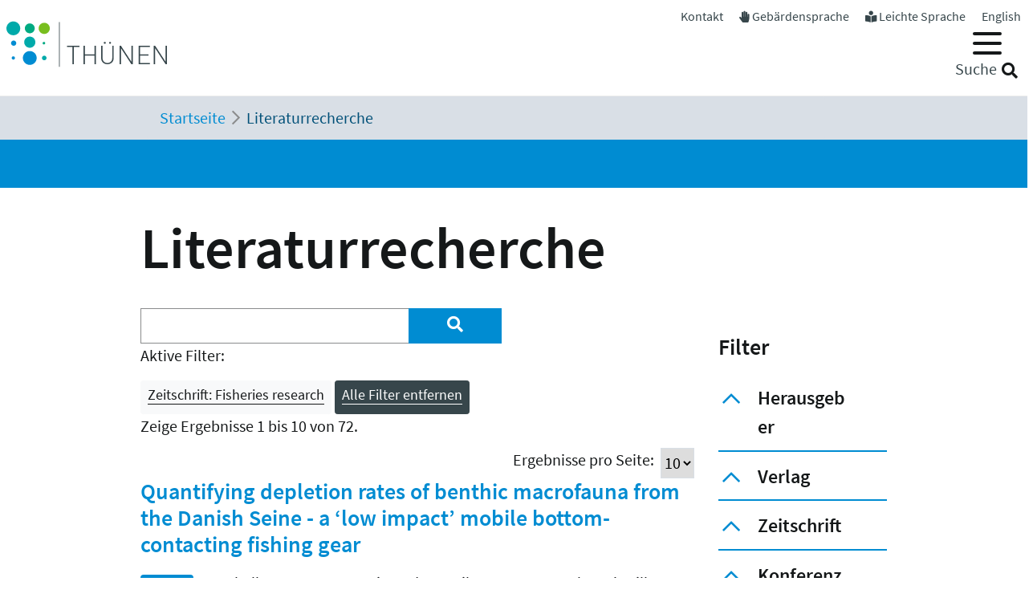

--- FILE ---
content_type: text/html; charset=utf-8
request_url: https://www.thuenen.de/de/literaturrecherche?tx_solr%5Bfilter%5D%5B2%5D=zeitschrift%3AFisheries+research
body_size: 11440
content:
<!DOCTYPE html>
<html lang="de">
<head>

<meta charset="utf-8">
<!-- 
	"  coded in 2021 by VisionConnect GmbH - www.visionconnect.de"

	This website is powered by TYPO3 - inspiring people to share!
	TYPO3 is a free open source Content Management Framework initially created by Kasper Skaarhoj and licensed under GNU/GPL.
	TYPO3 is copyright 1998-2026 of Kasper Skaarhoj. Extensions are copyright of their respective owners.
	Information and contribution at https://typo3.org/
-->



<title>Thuenen: Literaturrecherche</title>
<meta name="generator" content="TYPO3 CMS">
<meta name="viewport" content="width=device-width, initial-scale=1, shrink-to-fit=no">
<meta name="twitter:card" content="summary">
<meta name="audience" content="all">
<meta name="apple-touch-fullscreen" content="yes">
<meta name="apple-mobile-web-app-capable" content="yes">
<meta name="apple-mobile-web-app-status-bar-style" content="black-translucent">
<meta name="mobileoptimized" content="320">
<meta name="handheldfriendly" content="true">
<meta name="format-detection" content="telephone=no">


<link rel="stylesheet" href="/typo3temp/assets/compressed/merged-3c423f1947421fb51b1dad710fed0538-7f3c601358112143cc3ad858233314c8.css?1745839117" media="all">




<script src="/typo3temp/assets/compressed/merged-09adc458315b2c46e62e56e2edc4d775-d69a78fcb5593e95e8a381076bcff4bb.js?1745839117"></script>

<script>
    const m2cCookieLifetime = "7";
</script>

	<script>
		window.addEventListener("load", function(){
			window.cookieconsent.initialise({
                "position": "bottom",
				"palette": {
					"popup": {
						"background": "#dedede",
						"text": "#000"
					},
					"button": {
						"background": "#E17D00;",
						"text": "#fff"
					}
				},
				"content": {"message": "Unsere Website verwendet Cookies, um Ihnen den bestmöglichen Service zu bieten. Durch die weitere Nutzung der Seite stimmen Sie der Verwendung zu.","dismiss": "Akzeptieren","link": "Unsere Datenschutzerklärung","href": "/de/datenschutzerklaerung"					}
			})
		});
	</script>
<link rel="apple-touch-icon" sizes="57x57" href="https://www.thuenen.de/_assets/9c8c8373163efb014a59249bdf796e91/Graphics/Extensions/Favicons/apple-touch-icon-57x57.png">
<link rel="apple-touch-icon" sizes="60x60" href="https://www.thuenen.de/_assets/9c8c8373163efb014a59249bdf796e91/Graphics/Extensions/Favicons/apple-touch-icon-60x60.png">
<link rel="apple-touch-icon" sizes="72x72" href="https://www.thuenen.de/_assets/9c8c8373163efb014a59249bdf796e91/Graphics/Extensions/Favicons/apple-touch-icon-72x72.png">
<link rel="apple-touch-icon" sizes="76x76" href="https://www.thuenen.de/_assets/9c8c8373163efb014a59249bdf796e91/Graphics/Extensions/Favicons/apple-touch-icon-76x76.png">
<link rel="apple-touch-icon" sizes="114x114" href="https://www.thuenen.de/_assets/9c8c8373163efb014a59249bdf796e91/Graphics/Extensions/Favicons/apple-touch-icon-114x114.png">
<link rel="apple-touch-icon" sizes="120x120" href="https://www.thuenen.de/_assets/9c8c8373163efb014a59249bdf796e91/Graphics/Extensions/Favicons/apple-touch-icon-120x120.png">
<link rel="apple-touch-icon" sizes="144x144" href="https://www.thuenen.de/_assets/9c8c8373163efb014a59249bdf796e91/Graphics/Extensions/Favicons/apple-touch-icon-144x144.png">
<link rel="apple-touch-icon" sizes="152x152" href="https://www.thuenen.de/_assets/9c8c8373163efb014a59249bdf796e91/Graphics/Extensions/Favicons/apple-touch-icon-152x152.png">
<link rel="apple-touch-icon" sizes="180x180" href="https://www.thuenen.de/_assets/9c8c8373163efb014a59249bdf796e91/Graphics/Extensions/Favicons/apple-touch-icon-180x180.png">
<link rel="icon" type="image/png" sizes="192x192"  href="https://www.thuenen.de/_assets/9c8c8373163efb014a59249bdf796e91/Graphics/Extensions/Favicons/android-icon-192x192.png">
<link rel="icon" type="image/png" sizes="32x32" href="https://www.thuenen.de/_assets/9c8c8373163efb014a59249bdf796e91/Graphics/Extensions/Favicons/favicon-32x32.png">
<link rel="icon" type="image/png" sizes="96x96" href="https://www.thuenen.de/_assets/9c8c8373163efb014a59249bdf796e91/Graphics/Extensions/Favicons/favicon-96x96.png">
<link rel="icon" type="image/png" sizes="16x16" href="https://www.thuenen.de/_assets/9c8c8373163efb014a59249bdf796e91/Graphics/Extensions/Favicons/favicon-16x16.png">
<meta name="theme-color" content="#ffffff">




<link rel="canonical" href="https://www.thuenen.de/de/literaturrecherche"/>

<link rel="alternate" hreflang="de-DE" href="https://www.thuenen.de/de/literaturrecherche"/>
<link rel="alternate" hreflang="en-GB" href="https://www.thuenen.de/en/literature-search"/>
<link rel="alternate" hreflang="x-default" href="https://www.thuenen.de/de/literaturrecherche"/>
</head>
<body class=" default " itemscope itemtype="http://schema.org/WebPage">


<div id="canvas" role="main">
	<nav role="navigation" aria-label="Sprunglink">
		<p class="mt-0 mb-0"><a href="#content" class="unsichtbar">Zum Inhalt</a></p>
	</nav>
	<header>
		<div id="mobile-open-button" class="d-xl-none"><a class="mburger">
			<b></b>
			<b></b>
			<b></b>
		</a></div>
		<a href="#content" class="d-none">
			
			Weiter zum Inhalt</a>
		<div class="container-fluid container-header">	
			<div class="row">
				<div class="col-2 container-logo">

					<a accesskey="0" id="Logo" title="Zurück zur Startseite" href="/de/">
						<img title="Zurück zur Startseite" alt="Johann Heinrich von Thünen-Institut" src="/_assets/9c8c8373163efb014a59249bdf796e91/Graphics/SVG-Logo.svg" width="200" height="80" />
					</a>

				</div>
				<div class="col-10 header-menues-container">
					<div class="header-submenu d-none d-md-block">
						<ul id="headersubmenu">
							<li>
								<a href="/de/kontakt">Kontakt</a>
							</li>
							
									<li>
										<i class="fas fa-hand-paper"></i> <a href="/de/thuenen-institut/ueber-uns/gebaerdensprache">Gebärdensprache</a>
									</li>
									<li>
										<i class="fas fa-book-reader"></i> <a href="/de/leichte-sprache-1">Leichte Sprache</a>
									</li>
								
							
									
										
									
										
												<li class=" ">
													
															<a href="/en/literature-search" hreflang="en-GB" title="English">
																<span>English</span>
															</a>
														
												</li>
											
									
							
						</ul>
					</div>

					<div class="header-mainmenu">
						<div class="navbar-container"><nav id="mainmenu" class="navbar navbar-expand-lg" role="navigation" aria-label='Main Navigation'><div class="container"><ul class="navbar-nav mr-auto"  role="menu"><li class="nav-item dropdown" role="menuitem"><a href="/de/themenfelder/alle-19-themenfelder-im-ueberblick" class="nav-link" role="button" aria-haspopup="true" aria-expanded="false" id="dropdown3"><span>Themenfelder</span></a><ul class="dropdown-menu" aria-labelledby="dropdown3"><span class="parentTitle">Themenfelder</span><li class="nav-item dropdown" role="menuitem"><a href="/de/themenfelder/natuerliche-ressourcen-und-schutzgueter" class="nav-link" role="button" aria-haspopup="true" aria-expanded="false" id="dropdown89"><span>Natürliche Ressourcen und Schutzgüter</span></a><ul class="dropdown-menu" aria-labelledby="dropdown89"><li class="" role="menuitem"><a href="/de/themenfelder/boden" class="nav-link"><span>Boden</span></a></li><li class="" role="menuitem"><a href="/de/themenfelder/wasser" class="nav-link"><span>Wasser</span></a></li><li class="" role="menuitem"><a href="/de/themenfelder/klima-und-luft" class="nav-link"><span>Klima und Luft</span></a></li><li class="" role="menuitem"><a href="/de/themenfelder/biologische-vielfalt" class="nav-link"><span>Biologische Vielfalt</span></a></li><li class="" role="menuitem"><a href="/de/themenfelder/waelder" class="nav-link"><span>Wälder</span></a></li><li class="" role="menuitem"><a href="/de/themenfelder/meere" class="nav-link"><span>Meere</span></a></li></ul></li><li class="nav-item dropdown" role="menuitem"><a href="/de/themenfelder/produktions-und-nutzungssysteme" class="nav-link" role="button" aria-haspopup="true" aria-expanded="false" id="dropdown90"><span>Produktions- und Nutzungssysteme</span></a><ul class="dropdown-menu" aria-labelledby="dropdown90"><li class="" role="menuitem"><a href="/de/themenfelder/raumnutzungsoptionen-wildtiermanagement" class="nav-link"><span>Raumnutzungsoptionen, Wildtiermanagement</span></a></li><li class="" role="menuitem"><a href="/de/themenfelder/fischerei" class="nav-link"><span>Fischerei</span></a></li><li class="" role="menuitem"><a href="/de/themenfelder/waldbewirtschaftung-und-waldanpassung" class="nav-link"><span>Waldbewirtschaftung und Waldanpassung</span></a></li><li class="" role="menuitem"><a href="/de/themenfelder/nachwachsende-rohstoffe-und-holz" class="nav-link"><span>Nachwachsende Rohstoffe und Holz</span></a></li><li class="" role="menuitem"><a href="/de/themenfelder/pflanzenproduktion" class="nav-link"><span>Pflanzenproduktion</span></a></li><li class="" role="menuitem"><a href="/de/themenfelder/nutztierhaltung-und-aquakultur" class="nav-link"><span>Nutztierhaltung und Aquakultur</span></a></li><li class="" role="menuitem"><a href="/de/themenfelder/oekologischer-landbau" class="nav-link"><span>Ökologischer Landbau</span></a></li></ul></li><li class="nav-item dropdown" role="menuitem"><a href="/de/themenfelder/wirtschaft-gesellschaft-und-politik" class="nav-link" role="button" aria-haspopup="true" aria-expanded="false" id="dropdown91"><span>Wirtschaft, Gesellschaft und Politik</span></a><ul class="dropdown-menu" aria-labelledby="dropdown91"><li class="" role="menuitem"><a href="/de/themenfelder/laendliche-raeume" class="nav-link"><span>Ländliche Räume</span></a></li><li class="" role="menuitem"><a href="/de/themenfelder/wirtschaftsstrukturen-und-einkommensverhaeltnisse" class="nav-link"><span>Wirtschaftsstrukturen und Einkommensverhältnisse</span></a></li><li class="" role="menuitem"><a href="/de/themenfelder/maerkte-handel-zertifizierung" class="nav-link"><span>Märkte, Handel, Zertifizierung</span></a></li><li class="" role="menuitem"><a href="/de/themenfelder/welternaehrung-und-globale-ressourcen" class="nav-link"><span>Welternährung und globale Ressourcen</span></a></li><li class="" role="menuitem"><a href="/de/themenfelder/gesellschaftliche-erwartungen" class="nav-link"><span>Gesellschaftliche Erwartungen</span></a></li><li class="" role="menuitem"><a href="/de/themenfelder/langfristige-politikkonzepte" class="nav-link"><span>Langfristige Politikkonzepte</span></a></li></ul></li><li id="trenner18246" class="trenner"></li><li class="" role="menuitem"><a href="/de/themenfelder/alle-19-themenfelder-im-ueberblick" class="nav-link"><span>Alle 19 Themenfelder</span></a></li><li class="close-container"><button type="button" class="close" aria-label="Close"><i class="fal fa-times"></i></button></li></ul></li><li class="nav-item dropdown" role="menuitem"><a href="/de/fachinstitute/alle-15-fachinstitute-im-ueberblick" class="nav-link" role="button" aria-haspopup="true" aria-expanded="false" id="dropdown4"><span>Fachinstitute</span></a><ul class="dropdown-menu" aria-labelledby="dropdown4"><span class="parentTitle">Fachinstitute</span><li class="nav-item dropdown" role="menuitem"><a href="/de/fachinstitute/laendliche-raeume" class="nav-link" role="button" aria-haspopup="true" aria-expanded="false" id="dropdown18263"><span>Ländliche Räume</span></a><ul class="dropdown-menu" aria-labelledby="dropdown18263"><li class="" role="menuitem"><a href="/de/fachinstitute/laendliche-raeume/lebensverhaeltnisse-in-laendlichen-raeumen" class="nav-link"><span>Lebensverhältnisse in ländlichen Räumen</span></a></li><li class="" role="menuitem"><a href="/de/fachinstitute/laendliche-raeume/innovation-und-wertschoepfung-in-laendlichen-raeumen" class="nav-link"><span>Innovation und Wertschöpfung in ländlichen Räumen</span></a></li></ul></li><li class="nav-item dropdown" role="menuitem"><a href="/de/fachinstitute/felder" class="nav-link" role="button" aria-haspopup="true" aria-expanded="false" id="dropdown92"><span>Agrar</span></a><ul class="dropdown-menu" aria-labelledby="dropdown92"><li class="" role="menuitem"><a href="/de/fachinstitute/betriebswirtschaft" class="nav-link"><span>Betriebswirtschaft</span></a></li><li class="" role="menuitem"><a href="/de/fachinstitute/marktanalyse" class="nav-link"><span>Marktanalyse</span></a></li><li class="" role="menuitem"><a href="/de/fachinstitute/felder/agrartechnologie" class="nav-link"><span>Agrartechnologie</span></a></li><li class="" role="menuitem"><a href="/de/fachinstitute/biodiversitaet" class="nav-link"><span>Biodiversität</span></a></li><li class="" role="menuitem"><a href="/de/fachinstitute/agrarklimaschutz" class="nav-link"><span>Agrarklimaschutz</span></a></li><li class="" role="menuitem"><a href="/de/fachinstitute/oekologischer-landbau" class="nav-link"><span>Ökologischer Landbau</span></a></li></ul></li><li class="nav-item dropdown" role="menuitem"><a href="/de/fachinstitute/waelder" class="nav-link" role="button" aria-haspopup="true" aria-expanded="false" id="dropdown93"><span>Wald</span></a><ul class="dropdown-menu" aria-labelledby="dropdown93"><li class="" role="menuitem"><a href="/de/fachinstitute/holzforschung" class="nav-link"><span>Holzforschung</span></a></li><li class="" role="menuitem"><a href="/de/fachinstitute/waldwirtschaft" class="nav-link"><span>Waldwirtschaft</span></a></li><li class="" role="menuitem"><a href="/de/fachinstitute/waldoekosysteme" class="nav-link"><span>Waldökosysteme</span></a></li><li class="" role="menuitem"><a href="/de/fachinstitute/forstgenetik" class="nav-link"><span>Forstgenetik</span></a></li></ul></li><li class="nav-item dropdown" role="menuitem"><a href="/de/fachinstitute/meere" class="nav-link" role="button" aria-haspopup="true" aria-expanded="false" id="dropdown94"><span>Fisch</span></a><ul class="dropdown-menu" aria-labelledby="dropdown94"><li class="" role="menuitem"><a href="/de/fachinstitute/seefischerei" class="nav-link"><span>Seefischerei</span></a></li><li class="" role="menuitem"><a href="/de/fachinstitute/fischereioekologie" class="nav-link"><span>Fischereiökologie</span></a></li><li class="" role="menuitem"><a href="/de/fachinstitute/ostseefischerei" class="nav-link"><span>Ostseefischerei</span></a></li></ul></li><li id="trenner18247" class="trenner"></li><li class="" role="menuitem"><a href="/de/fachinstitute/alle-15-fachinstitute-im-ueberblick" class="nav-link"><span>Alle 15 Fachinstitute</span></a></li><li class="close-container"><button type="button" class="close" aria-label="Close"><i class="fal fa-times"></i></button></li></ul></li><li class="nav-item dropdown" role="menuitem"><a href="/de/thuenen-institut" class="nav-link" role="button" aria-haspopup="true" aria-expanded="false" id="dropdown5"><span>Thünen-Institut</span></a><ul class="dropdown-menu" aria-labelledby="dropdown5"><span class="parentTitle">Thünen-Institut</span><li class="nav-item dropdown" role="menuitem"><a href="/de/thuenen-institut/profil" class="nav-link" role="button" aria-haspopup="true" aria-expanded="false" id="dropdown793"><span>Profil</span></a><ul class="dropdown-menu" aria-labelledby="dropdown793"><li class="" role="menuitem"><a href="/de/thuenen-institut/profil/forschungsnetzwerke" class="nav-link"><span>Forschungsnetzwerke</span></a></li><li class="" role="menuitem"><a href="/de/thuenen-institut/profil/historie" class="nav-link"><span>Historie</span></a></li></ul></li><li class="nav-item dropdown" role="menuitem"><a href="/de/thuenen-institut/infothek" class="nav-link" role="button" aria-haspopup="true" aria-expanded="false" id="dropdown361"><span>Infothek</span></a><ul class="dropdown-menu" aria-labelledby="dropdown361"><li class="" role="menuitem"><a href="/de/newsroom/infothek/wissenschaft-erleben" class="nav-link"><span>Wissenschaft erleben</span></a></li><li class="" role="menuitem"><a href="/de/literaturrecherche" class="nav-link"><span>Literaturrecherche</span></a></li><li class="" role="menuitem"><a href="/de/thuenen-institut/infothek/schriftenreihen" class="nav-link"><span>Schriftenreihen</span></a></li><li class="" role="menuitem"><a href="/de/personensuche" class="nav-link"><span>Personensuche</span></a></li><li class="" role="menuitem"><a href="https://atlas.thuenen.de/atlanten/" target="_blank" class="nav-link" rel="noreferrer"><span>Thünen-Atlanten</span></a></li></ul></li><li class="nav-item dropdown" role="menuitem"><a href="/de/thuenen-institut/leitung/gremien" class="nav-link" role="button" aria-haspopup="true" aria-expanded="false" id="dropdown18595"><span>Präsidentin / ehem. Präsident / Wissenschaftlicher Beirat</span></a><ul class="dropdown-menu" aria-labelledby="dropdown18595"><li class="" role="menuitem"><a href="/de/thuenen-institut/leitung/gremien/praesidentin" class="nav-link"><span>Präsidentin</span></a></li><li class="" role="menuitem"><a href="/de/thuenen-institut/ueber-uns/struktur/praesident" class="nav-link"><span>ehem. Präsident</span></a></li><li class="" role="menuitem"><a href="/de/thuenen-institut/ueber-uns/struktur/wissenschaftlicher-beirat" class="nav-link"><span>Wissenschaftlicher Beirat</span></a></li></ul></li><li class="nav-item dropdown" role="menuitem"><a href="/de/thuenen-institut/zentralbereich-und-stabsstellen" class="nav-link" role="button" aria-haspopup="true" aria-expanded="false" id="dropdown362"><span>Zentralbereich und Stabsstellen</span></a><ul class="dropdown-menu" aria-labelledby="dropdown362"><li class="" role="menuitem"><a href="/de/thuenen-institut/zentralbereich-und-stabsstellen/praesidialbuero" class="nav-link"><span>Präsidialbüro</span></a></li><li class="" role="menuitem"><a href="/de/thuenen-institut/zentralbereich-und-stabsstellen/pressestelle" class="nav-link"><span>Pressestelle</span></a></li><li class="" role="menuitem"><a href="/de/thuenen-institut/zentralbereich-und-stabsstellen/forschungskoordinator" class="nav-link"><span>Forschungskoordinator</span></a></li><li class="" role="menuitem"><a href="/de/thuenen-institut/zentralbereich-und-stabsstellen/zentralabteilung" class="nav-link"><span>Zentralabteilung</span></a></li><li class="" role="menuitem"><a href="/de/thuenen-institut/zentralbereich-und-stabsstellen/zentrum-fuer-informationsmanagement" class="nav-link"><span>Zentrum für Informationsmanagement</span></a></li><li class="" role="menuitem"><a href="/de/thuenen-institut/zentralbereich-und-stabsstellen/stabsstelle-klima-boden-biodiversitaet" class="nav-link"><span>Stabsstelle Klima, Boden, Biodiversität</span></a></li><li class="" role="menuitem"><a href="/de/thuenen-institut/zentralbereich-und-stabsstellen/geschaeftsstelle-steuerungsgruppe-oeko-forschung" class="nav-link"><span>Geschäftsstelle Steuerungsgruppe Öko-Forschung</span></a></li></ul></li><li class="nav-item dropdown" role="menuitem"><a href="/de/thuenen-institut/verbundstrukturen" class="nav-link" role="button" aria-haspopup="true" aria-expanded="false" id="dropdown363"><span>Verbundstrukturen</span></a><ul class="dropdown-menu" aria-labelledby="dropdown363"><li class="" role="menuitem"><a href="https://eilt.thuenen.de/" target="_blank" class="nav-link" rel="noreferrer"><span>Landschaftslabor EiLT</span></a></li><li class="" role="menuitem"><a href="/de/thuenen-institut/verbundstrukturen/forschungsschiffe" class="nav-link"><span>Forschungsschiffe</span></a></li><li class="" role="menuitem"><a href="/de/thuenen-institut/verbundstrukturen/thuenen-kompetenzzentrum-holzherkuenfte" class="nav-link"><span>Thünen-Kompetenzzentrum Holzherkünfte</span></a></li><li class="" role="menuitem"><a href="/de/thuenen-institut/verbundstrukturen/thuenen-modellverbund" class="nav-link"><span>Thünen-Modellverbund</span></a></li><li class="" role="menuitem"><a href="/de/thuenen-institut/verbundstrukturen/thuenen-atlas-und-geoinformation" class="nav-link"><span>Thünen-Atlas und Geoinformation</span></a></li><li class="" role="menuitem"><a href="/de/thuenen-institut/verbundstrukturen/thuenen-fernerkundung" class="nav-link"><span>Thünen-Fernerkundung</span></a></li><li class="" role="menuitem"><a href="/de/thuenen-institut/verbundstrukturen/agri-benchmark" class="nav-link"><span>agri benchmark</span></a></li><li class="" role="menuitem"><a href="/de/themenfelder/fischerei/fischbestaende-online" class="nav-link"><span>Fischbestände Online</span></a></li></ul></li><li class="close-container"><button type="button" class="close" aria-label="Close"><i class="fal fa-times"></i></button></li></ul></li><li class="nav-item dropdown" role="menuitem"><a href="/de/newsroom" class="nav-link" role="button" aria-haspopup="true" aria-expanded="false" id="dropdown18244"><span>Newsroom</span></a><ul class="dropdown-menu" aria-labelledby="dropdown18244"><span class="parentTitle">Newsroom</span><li class="nav-item dropdown" role="menuitem"><a href="/de/newsroom/presse" class="nav-link" role="button" aria-haspopup="true" aria-expanded="false" id="dropdown7"><span>Presse</span></a><ul class="dropdown-menu" aria-labelledby="dropdown7"><li class="" role="menuitem"><a href="/de/thuenen-institut/zentralbereich-und-stabsstellen/pressestelle" class="nav-link"><span>Pressestelle</span></a></li><li class="" role="menuitem"><a href="/de/newsroom/presse/pressemitteilungen" class="nav-link"><span>Pressemitteilungen</span></a></li><li class="" role="menuitem"><a href="/de/newsroom/medienecho/medien-echo" class="nav-link"><span>Medien-Echo</span></a></li></ul></li><li class="nav-item dropdown" role="menuitem"><a href="/de/newsroom/veranstaltungen" class="nav-link" role="button" aria-haspopup="true" aria-expanded="false" id="dropdown6"><span>Veranstaltungen</span></a><ul class="dropdown-menu" aria-labelledby="dropdown6"><li class="" role="menuitem"><a href="/de/newsroom/veranstaltungen/archiv" class="nav-link"><span>Archiv</span></a></li><li class="" role="menuitem"><a href="/de/newsroom/veranstaltungen/thuenen-kolloquien" class="nav-link"><span>Thünen-Kolloquium</span></a></li></ul></li><li class="nav-item dropdown" role="menuitem"><a href="/de/newsroom/mediathek" class="nav-link" role="button" aria-haspopup="true" aria-expanded="false" id="dropdown6141"><span>Mediathek</span></a><ul class="dropdown-menu" aria-labelledby="dropdown6141"><li class="" role="menuitem"><a href="/de/newsroom/mediathek/podcast" class="nav-link"><span>Podcast</span></a></li><li class="" role="menuitem"><a href="/de/newsroom/mediathek/thuenen-erklaert" class="nav-link"><span>Thünen erklärt</span></a></li><li class="" role="menuitem"><a href="/de/newsroom/mediathek/faktencheck" class="nav-link"><span>Faktencheck</span></a></li><li class="" role="menuitem"><a href="/de/newsroom/mediathek/videos" class="nav-link"><span>Videos</span></a></li><li class="" role="menuitem"><a href="/de/instagram" class="nav-link"><span>Instagram</span></a></li></ul></li><li class="nav-item dropdown" role="menuitem"><a href="/de/thuenen-institut/infothek" class="nav-link" role="button" aria-haspopup="true" aria-expanded="false" id="dropdown19690"><span>Infothek</span></a><ul class="dropdown-menu" aria-labelledby="dropdown19690"><li class="" role="menuitem"><a href="/de/newsroom/infothek/wissenschaft-erleben" class="nav-link"><span>Wissenschaft erleben</span></a></li><li class="" role="menuitem"><a href="/de/literaturrecherche" class="nav-link"><span>Literaturrecherche</span></a></li><li class="" role="menuitem"><a href="/de/thuenen-institut/infothek/schriftenreihen" class="nav-link"><span>Schriftenreihen</span></a></li><li class="" role="menuitem"><a href="/de/personensuche" class="nav-link"><span>Personensuche</span></a></li><li class="" role="menuitem"><a href="https://atlas.thuenen.de/atlanten/" class="nav-link"><span>Thünen-Atlanten</span></a></li><li class="" role="menuitem"><a href="/de/themenfelder/meere/keine-fischereiforschung-ohne-schiffe/see-tagebuecher" class="nav-link"><span>See-Tagebücher</span></a></li></ul></li><li class="close-container"><button type="button" class="close" aria-label="Close"><i class="fal fa-times"></i></button></li></ul></li><li class="nav-item dropdown" role="menuitem"><a href="/de/thuenen-institut/karriere" class="nav-link" role="button" aria-haspopup="true" aria-expanded="false" id="dropdown18260"><span>Karriere</span></a><ul class="dropdown-menu" aria-labelledby="dropdown18260"><span class="parentTitle">Karriere</span><li class="" role="menuitem"><a href="https://www.karriere-thuenen.de/" target="_blank" class="nav-link" rel="noreferrer"><span>Stellenangebote</span></a></li><li class="" role="menuitem"><a href="/de/thuenen-institut/karriere/ausbildung" class="nav-link"><span>Ausbildung</span></a></li><li class="" role="menuitem"><a href="/de/thuenen-institut/karriere/familienfreundlicher-arbeitgeber" class="nav-link"><span>Familienfreundlicher Arbeitgeber</span></a></li><li class="" role="menuitem"><a href="/de/thuenen-institut/karriere/frauen-in-der-wissenschaft" class="nav-link"><span>Frauen in der Wissenschaft</span></a></li><li class="" role="menuitem"><a href="/de/thuenen-institut/karriere/stud-abschlussarbeiten" class="nav-link"><span>Abschlussarbeiten (B.Sc., M.Sc., Dr.)</span></a></li><li class="" role="menuitem"><a href="/de/thuenen-institut/karriere/hinweise-zum-datenschutz" class="nav-link"><span>Hinweise zum Datenschutz</span></a></li><li class="close-container"><button type="button" class="close" aria-label="Close"><i class="fal fa-times"></i></button></li></ul></li></ul></div></nav></div>
						<div class="header-suche d-none d-md-block">
							<div class="top-search" role="search">
								
<div class="tx_solr container">
	<div class="row">
		<div class="col-md-12">
			
	


		<form method="get" action="/de/literaturrecherche" data-suggest="/de/literaturrecherche?type=7384" data-suggest-header="Top Results" accept-charset="utf-8">
			
				<input type="hidden" name="L" value="0" />
				<input type="hidden" name="id" value="18240" />

				<input id="suchinput" accesskey="7" type="text" autocomplete="off" class="tx-solr-q js-solr-q tx-solr-suggest top-search-eingabe" name="tx_solr[q]" value="" />
				<label for="suchinput" class="suchhinweis">Suche</label>
				<div class="fa fa-search top-search-lupe" role="button" aria-label="Suche" onclick="$('.top-search-eingabe').focus(); $('.top-search form').submit()"></div>
                
					<!-- button class="btn btn-default tx-solr-submit" type="submit"><i class="fa fa-search"></i>-->
				
			
		</form>




		</div>
	</div>
</div>
							</div>
						</div>
					</div>

				</div>
			</div>
		</div>


		<!--f:cObject typoscriptObjectPath="lib.SOLRSearch">
			SOLR Search
			</f:cObject-->

		
			<div id="breadcrumb-menu">
				<div class="container">
					<nav aria-label="breadcrumb" class="clearfix"><div id="breadcrumb" class="container col-lg-11 pl-1"><ol class="breadcrumb" vocab="https://schema.org/" typeof="BreadcrumbList"><li class="breadcrumb-item" property="itemListElement" typeof="ListItem"><a href="/de/" property="item" typeof="WebPage"><span property="name">Startseite</span></a><meta property="position" content="1" /></li><li class="breadcrumb-item active" aria-current="page" property="itemListElement" typeof="ListItem"><span property="name">Literaturrecherche</span><meta property="position" content="2" /></li></ol></div></nav>
				</div>
			</div>
		
	</header>
	<main id="content">
		
		<div class="visual-inhaltsseite bg-primary text-white">

					

		</div>
				
		<!-- TYPO3SEARCH_begin -->
		
		
		
		
<div id="c72885" class="container frame frame-default frame-type-header  bg-default"><header><h1 class="">
				Literaturrecherche
			</h1></header></div>


<div id="c64393" class="container frame frame-default frame-type-list  bg-default">
<div class="grid three-one-cols">
	<div class="row">
			<div class="col-md-9 order-2 order-md-1">
	<div id="tx-solr-search">

		<div class="row">
			<div class="tx-solr-search-form col-lg-8">
				

	<div class="tx-solr-search-form">
		<form method="get" action="/de/literaturrecherche" data-suggest="/de/literaturrecherche?type=7384" data-suggest-header="Top Results" accept-charset="utf-8">
			<div class="input-group">
				<input type="hidden" name="L" value="0" />
				<input type="hidden" name="id" value="18240" />

				<input type="text" autocomplete="off" class="tx-solr-q js-solr-q tx-solr-suggest form-control" name="tx_solr[q]" value="" />
				<span class="input-group-btn input-group-append">
					<button class="btn btn-primary tx-solr-submit" style="border: none;" type="submit" aria-label="Suchen"><i class="fa fa-search"></i></button>
				</span>
			</div>
		</form>
	</div>


			</div>

			<div class="tx-solr-search-form col-lg-2 hidden-xs">&nbsp;</div>
			<div class="col-lg-2 hidden-xs">
				
					
				
			</div>
		</div>

		<div class="row">
			<div class="col-md-12">
				
	
		<div id="tx-solr-facets-in-use">
			<p>Aktive Filter:</p>
			
				
					<a href="/de/literaturrecherche" class="facet remove-facet-option solr-ajaxified btn btn-light btn-sm">
						Zeitschrift: Fisheries research
						<span class="bi bi-trash"></span>
					</a>
				
			
			<a href="/de/literaturrecherche" class="solr-ajaxified btn btn-dark btn-sm">
				Alle Filter entfernen
				<span class="bi bi-trash"></span>
			</a>
		</div>
	

			</div>
		</div>
		<div class="row">
			<div class="hidden-xs col-md-12 query-debug">
				
			</div>
		</div>

		<div class="row searchinfo">
			<div class="col-md-12">

				
						
					

				

				
					<span class="result-found">
						
								Es wurden 72 Ergebnisse in 2 Millisekunden gefunden.
							
					</span>
						<span class="result-range">
						
							Zeige Ergebnisse 1 bis 10 von 72.
						
					</span>
				
				
					
	<div id="results-per-page">
		<form method="post" action="/de/literaturrecherche?tx_solr%5Bfilter%5D%5B2%5D=zeitschrift%3AFisheries+research">
			<div class="input-group">
				<label class="me-1">Ergebnisse pro Seite:</label>
				<select name="tx_solr[resultsPerPage]" onchange="this.form.submit()" class="form-select">
					
						<option selected="selected" value="10">10</option>
					
						<option value="25">25</option>
					
						<option value="50">50</option>
					
				</select>
			</div>
		</form>
	</div>

				
			</div>
		</div>

		<div class="row">
			<div class="col-md-12">
				
					<div data-start="1" class="results-list list-group">
						
							

	<div class="list-group-item search-result results-entry"
			data-document-score="1"
			data-document-id="literatur_raw_70479"
			data-document-url="https://literatur.thuenen.de/digbib_extern/dn070479.pdf"
		>
		

		<div class="row">
			<div class="col-md-12">
				
						<h3 class="results-topic"><a href="https://literatur.thuenen.de/digbib_extern/dn070479.pdf">Quantifying depletion rates of benthic macrofauna from the Danish Seine - a ‘low impact’ mobile bottom-contacting fishing gear</a></h3>
					
			</div>
		</div>

		<div class="results-teaser">

			<p class="result-content">
				<span class="badge badge-primary">
					Literatur
				</span>
				Bromhall K, McLaverty C, Eigaard OR, Wilms Tm JG, Noack T, O&#039;Neill FG, Dinesen GE (2026) Quantifying depletion rates of benthic macrofauna from the Danish Seine - a ‘low impact’ mobile bottom-contacting fishing gear. Fish Res 293:107611, DOI:10.1016/j.fishres.2025.107611
				
			</p>
			
			
		</div>
	</div>


						
							

	<div class="list-group-item search-result results-entry"
			data-document-score="1"
			data-document-id="literatur_raw_70640"
			data-document-url="nolink"
		>
		

		<div class="row">
			<div class="col-md-12">
				
						<h3 class="results-topic">Rebuttal to the response by Millar and Broadhurst</h3>
					
			</div>
		</div>

		<div class="results-teaser">

			<p class="result-content">
				<span class="badge badge-primary">
					Literatur
				</span>
				Herrmann B, Santos J, Sistiaga M, Brcic J, Karlsen JD, Melli V, Sala A, Veiga-Malta T, Brinkhof J, Petetta A, Yu M, Lomeli MJM, Cuende E, Feekings JP, Krag LA (2026) Rebuttal to the response by Millar and Broadhurst. Fish Res 293:107577, DOI:10.1016/j.fishres.2025.107577
				
			</p>
			
			
		</div>
	</div>


						
							

	<div class="list-group-item search-result results-entry"
			data-document-score="1"
			data-document-id="literatur_raw_68829"
			data-document-url="https://literatur.thuenen.de/digbib_extern/dn068829.pdf"
		>
		

		<div class="row">
			<div class="col-md-12">
				
						<h3 class="results-topic"><a href="https://literatur.thuenen.de/digbib_extern/dn068829.pdf">Amending the European fishing fleet segmentation based on machine learning and multivariate statistics</a></h3>
					
			</div>
		</div>

		<div class="results-teaser">

			<p class="result-content">
				<span class="badge badge-primary">
					Literatur
				</span>
				Sulanke E, Rubel V, Berkenhagen J, Bernreuther M, Stoeck T, Simons SL (2025) Amending the European fishing fleet segmentation based on machine learning and multivariate statistics. Fish Res 281:107190, DOI:10.1016/j.fishres.2024.107190
				
			</p>
			
			
		</div>
	</div>


						
							

	<div class="list-group-item search-result results-entry"
			data-document-score="1"
			data-document-id="literatur_raw_69958"
			data-document-url="nolink"
		>
		

		<div class="row">
			<div class="col-md-12">
				
						<h3 class="results-topic">High-resolution fishing activity data of gillnetters reveal unexpected fishing pattern on western Baltic cod during spawning closure</h3>
					
			</div>
		</div>

		<div class="results-teaser">

			<p class="result-content">
				<span class="badge badge-primary">
					Literatur
				</span>
				Meyer S, Santos J, Krumme U (2025) High-resolution fishing activity data of gillnetters reveal unexpected fishing pattern on western Baltic cod during spawning closure. Fish Res 289:107485, DOI:10.1016/j.fishres.2025.107485
				
			</p>
			
			
		</div>
	</div>


						
							

	<div class="list-group-item search-result results-entry"
			data-document-score="1"
			data-document-id="literatur_raw_69997"
			data-document-url="https://literatur.thuenen.de/digbib_extern/dn069997.pdf"
		>
		

		<div class="row">
			<div class="col-md-12">
				
						<h3 class="results-topic"><a href="https://literatur.thuenen.de/digbib_extern/dn069997.pdf">From semi-controlled environment to field trials : testing pot entrance designs for Atlantic cod (Gadus morhua)</a></h3>
					
			</div>
		</div>

		<div class="results-teaser">

			<p class="result-content">
				<span class="badge badge-primary">
					Literatur
				</span>
				Berzosa SÁ, Noack T, Santos J, Lichtenstein U, Milanelli AM, Kindt-Larsen L, Ljungberg P, Dahlke FT, Stepputtis D (2025) From semi-controlled environment to field trials : testing pot entrance designs for Atlantic cod (Gadus morhua). Fish Res 288:107470, DOI:10.1016/j.fishres.2025.107470
				
			</p>
			
			
		</div>
	</div>


						
							

	<div class="list-group-item search-result results-entry"
			data-document-score="1"
			data-document-id="literatur_raw_70269"
			data-document-url="https://literatur.thuenen.de/digbib_extern/dn070269.pdf"
		>
		

		<div class="row">
			<div class="col-md-12">
				
						<h3 class="results-topic"><a href="https://literatur.thuenen.de/digbib_extern/dn070269.pdf">Estimation of brown shrimp stock and fishery dynamics in the German Bight using a novel biomass index</a></h3>
					
			</div>
		</div>

		<div class="results-teaser">

			<p class="result-content">
				<span class="badge badge-primary">
					Literatur
				</span>
				Taylor MH, Haslob H, Hünerlage LK, Kempf A (2025) Estimation of brown shrimp stock and fishery dynamics in the German Bight using a novel biomass index. Fish Res 291:107547, DOI:10.1016/j.fishres.2025.107547
				
			</p>
			
			
		</div>
	</div>


						
							

	<div class="list-group-item search-result results-entry"
			data-document-score="1"
			data-document-id="literatur_raw_69730"
			data-document-url="nolink"
		>
		

		<div class="row">
			<div class="col-md-12">
				
						<h3 class="results-topic">Post-collapse somatic growth and population recovery failure of sardine (Sardinops sagax) in the northern Benguela from otolith biochronologies</h3>
					
			</div>
		</div>

		<div class="results-teaser">

			<p class="result-content">
				<span class="badge badge-primary">
					Literatur
				</span>
				Brinkman FRV, Smolinski S, Fock HO, Bordbar MH, Kreiner A, Kalola MS, Wilhelm MR (2025) Post-collapse somatic growth and population recovery failure of sardine (Sardinops sagax) in the northern Benguela from otolith biochronologies. Fish Res 285:107352, DOI:10.1016/j.fishres.2025.107352
				
			</p>
			
			
		</div>
	</div>


						
							

	<div class="list-group-item search-result results-entry"
			data-document-score="1"
			data-document-id="literatur_raw_70345"
			data-document-url="https://literatur.thuenen.de/digbib_extern/dn070345.pdf"
		>
		

		<div class="row">
			<div class="col-md-12">
				
						<h3 class="results-topic"><a href="https://literatur.thuenen.de/digbib_extern/dn070345.pdf">Identifying fishing behavior groups from vessel movement data : application to the German brown shrimp fleet</a></h3>
					
			</div>
		</div>

		<div class="results-teaser">

			<p class="result-content">
				<span class="badge badge-primary">
					Literatur
				</span>
				Örey S, Rehren J, Schulze T, Puebla O, Diekmann R (2025) Identifying fishing behavior groups from vessel movement data : application to the German brown shrimp fleet. Fish Res 283:107285, DOI:10.1016/j.fishres.2025.107285
				
			</p>
			
			
		</div>
	</div>


						
							

	<div class="list-group-item search-result results-entry"
			data-document-score="1"
			data-document-id="literatur_raw_70686"
			data-document-url="https://literatur.thuenen.de/digbib_extern/dn070686.pdf"
		>
		

		<div class="row">
			<div class="col-md-12">
				
						<h3 class="results-topic"><a href="https://literatur.thuenen.de/digbib_extern/dn070686.pdf">Characterization of European sprat acoustic backscatter through modeling techniques : a comparison with in situ observations in the Mediterranean Sea</a></h3>
					
			</div>
		</div>

		<div class="results-teaser">

			<p class="result-content">
				<span class="badge badge-primary">
					Literatur
				</span>
				Palermino A, Gastauer S, De Felice A, Canduci G, Biagiotti I, Leonori I (2025) Characterization of European sprat acoustic backscatter through modeling techniques : a comparison with in situ observations in the Mediterranean Sea. Fish Res 283:107298, DOI:10.1016/j.fishres.2025.107298
				
			</p>
			
			
		</div>
	</div>


						
							

	<div class="list-group-item search-result results-entry"
			data-document-score="1"
			data-document-id="literatur_raw_67452"
			data-document-url="https://literatur.thuenen.de/digbib_extern/dn067452.pdf"
		>
		

		<div class="row">
			<div class="col-md-12">
				
						<h3 class="results-topic"><a href="https://literatur.thuenen.de/digbib_extern/dn067452.pdf">Offshore wind farm foundations as artificial reefs: The devil is in the detail</a></h3>
					
			</div>
		</div>

		<div class="results-teaser">

			<p class="result-content">
				<span class="badge badge-primary">
					Literatur
				</span>
				Werner K-M, Haslob H, Reichel AF, Gimpel A, Stelzenmüller V (2024) Offshore wind farm foundations as artificial reefs: The devil is in the detail. Fish Res 272:106937, DOI:10.1016/j.fishres.2024.106937
				
			</p>
			
			
		</div>
	</div>


						
					</div>
					

	<nav class="solr-pagination">
		<ul class="pagination">
			

			

			
				
						<li class="page-item active"><span class="page-link">1</span></li>
					
			
				
						<li class="page-item">
							
									<a class="page-link solr-ajaxified" href="/de/literaturrecherche?tx_solr%5Bfilter%5D%5B2%5D=zeitschrift%3AFisheries+research&amp;tx_solr%5Bpage%5D=2">2</a>
								
						</li>
					
			
				
						<li class="page-item">
							
									<a class="page-link solr-ajaxified" href="/de/literaturrecherche?tx_solr%5Bfilter%5D%5B2%5D=zeitschrift%3AFisheries+research&amp;tx_solr%5Bpage%5D=3">3</a>
								
						</li>
					
			
				
						<li class="page-item">
							
									<a class="page-link solr-ajaxified" href="/de/literaturrecherche?tx_solr%5Bfilter%5D%5B2%5D=zeitschrift%3AFisheries+research&amp;tx_solr%5Bpage%5D=4">4</a>
								
						</li>
					
			
				
						<li class="page-item">
							
									<a class="page-link solr-ajaxified" href="/de/literaturrecherche?tx_solr%5Bfilter%5D%5B2%5D=zeitschrift%3AFisheries+research&amp;tx_solr%5Bpage%5D=5">5</a>
								
						</li>
					
			
				
						<li class="page-item">
							
									<a class="page-link solr-ajaxified" href="/de/literaturrecherche?tx_solr%5Bfilter%5D%5B2%5D=zeitschrift%3AFisheries+research&amp;tx_solr%5Bpage%5D=6">6</a>
								
						</li>
					
			
				
						<li class="page-item">
							
									<a class="page-link solr-ajaxified" href="/de/literaturrecherche?tx_solr%5Bfilter%5D%5B2%5D=zeitschrift%3AFisheries+research&amp;tx_solr%5Bpage%5D=7">7</a>
								
						</li>
					
			
				
						<li class="page-item">
							
									<a class="page-link solr-ajaxified" href="/de/literaturrecherche?tx_solr%5Bfilter%5D%5B2%5D=zeitschrift%3AFisheries+research&amp;tx_solr%5Bpage%5D=8">8</a>
								
						</li>
					
			

			

			
				<li class="page-item">
					<a class="page-link solr-ajaxified" href="/de/literaturrecherche?tx_solr%5Bfilter%5D%5B2%5D=zeitschrift%3AFisheries+research&amp;tx_solr%5Bpage%5D=2">&raquo;</a>
				</li>
			
		</ul>
	</nav>


				
			</div>
		</div>

	</div>
</div>
			<div class="col-md-3 order-1 order-md-2">
	<div id="tx-solr-search-functions">
		
			
                <div class="akkordeon-container">
                    
	<div id="tx-solr-faceting">
		
			<div class="facet-area-main">
				<div class="solr-facets-available secondaryContentSection">
					<div class="facets akkordeon-container">
						<h3>Filter</h3>
						
							<div class="facet facet-type facet-type-options panel-group" id="facet-accordionherausgeber">
								


    <div class="panel card">
        <div class="panel-heading card-header collapsed" data-target="#facetherausgeber" data-toggle="collapse">
            <h3 class="facet-label panel-title card-title akkoredeon-header mb-0">
                <button class="btn btn-block text-left" type="button" href="#facetherausgeber">Herausgeber</button>
            </h3>
        </div>
        <div class="akkordeon-text list-group panel-collapse collapse" id="facetherausgeber">
            <input class="search" placeholder="&#xF0B0; Filter" style="font-family:Arial, 'Font Awesome 5 Pro'" />
            <ul class="facet-option-list facet-type-options fluidfacet list " data-facet-name="herausgeber" data-facet-label="Herausgeber">
                
                
            </ul>
        </div>

    </div>



							</div>
						
							<div class="facet facet-type facet-type-options panel-group" id="facet-accordionverlag">
								


    <div class="panel card">
        <div class="panel-heading card-header collapsed" data-target="#facetverlag" data-toggle="collapse">
            <h3 class="facet-label panel-title card-title akkoredeon-header mb-0">
                <button class="btn btn-block text-left" type="button" href="#facetverlag">Verlag</button>
            </h3>
        </div>
        <div class="akkordeon-text list-group panel-collapse collapse" id="facetverlag">
            <input class="search" placeholder="&#xF0B0; Filter" style="font-family:Arial, 'Font Awesome 5 Pro'" />
            <ul class="facet-option-list facet-type-options fluidfacet list " data-facet-name="verlag" data-facet-label="Verlag">
                
                    <li class="list-group-item facet-option d-flex justify-content-between align-items-start" data-facet-item-value="Copenhagen: ICES">

                        <a class="facet solr-ajaxified name" href="/de/literaturrecherche?tx_solr%5Bfilter%5D%5B2%5D=zeitschrift%3AFisheries+research&amp;tx_solr%5Bfilter%5D%5B3%5D=verlag%3ACopenhagen%3A+ICES">Copenhagen: ICES</a> 

                        <span class="facet-result-count text-white badge bg-primary rounded-pill">1</span>
                    </li>
                
                
            </ul>
        </div>

    </div>



							</div>
						
							<div class="facet facet-type facet-type-options panel-group" id="facet-accordionzeitschrift">
								


    <div class="panel card">
        <div class="panel-heading card-header collapsed" data-target="#facetzeitschrift" data-toggle="collapse">
            <h3 class="facet-label panel-title card-title akkoredeon-header mb-0">
                <button class="btn btn-block text-left" type="button" href="#facetzeitschrift">Zeitschrift</button>
            </h3>
        </div>
        <div class="akkordeon-text list-group panel-collapse collapse" id="facetzeitschrift">
            <input class="search" placeholder="&#xF0B0; Filter" style="font-family:Arial, 'Font Awesome 5 Pro'" />
            <ul class="facet-option-list facet-type-options fluidfacet list " data-facet-name="zeitschrift" data-facet-label="Zeitschrift">
                
                    <li class="list-group-item facet-option d-flex justify-content-between align-items-start" data-facet-item-value="Fisheries research">

                        <a class="facet solr-ajaxified name" href="/de/literaturrecherche?tx_solr%5Bfilter%5D%5B2%5D=zeitschrift%3AFisheries+research">Fisheries research</a> 

                        <span class="facet-result-count text-white badge bg-primary rounded-pill">72</span>
                    </li>
                
                
            </ul>
        </div>

    </div>



							</div>
						
							<div class="facet facet-type facet-type-options panel-group" id="facet-accordionkonferenz">
								


    <div class="panel card">
        <div class="panel-heading card-header collapsed" data-target="#facetkonferenz" data-toggle="collapse">
            <h3 class="facet-label panel-title card-title akkoredeon-header mb-0">
                <button class="btn btn-block text-left" type="button" href="#facetkonferenz">Konferenz</button>
            </h3>
        </div>
        <div class="akkordeon-text list-group panel-collapse collapse" id="facetkonferenz">
            <input class="search" placeholder="&#xF0B0; Filter" style="font-family:Arial, 'Font Awesome 5 Pro'" />
            <ul class="facet-option-list facet-type-options fluidfacet list " data-facet-name="konferenz" data-facet-label="Konferenz">
                
                
            </ul>
        </div>

    </div>



							</div>
						
							<div class="facet facet-type facet-type-options panel-group" id="facet-accordionhochschulschrift">
								


    <div class="panel card">
        <div class="panel-heading card-header collapsed" data-target="#facethochschulschrift" data-toggle="collapse">
            <h3 class="facet-label panel-title card-title akkoredeon-header mb-0">
                <button class="btn btn-block text-left" type="button" href="#facethochschulschrift">Hochschulschrift</button>
            </h3>
        </div>
        <div class="akkordeon-text list-group panel-collapse collapse" id="facethochschulschrift">
            <input class="search" placeholder="&#xF0B0; Filter" style="font-family:Arial, 'Font Awesome 5 Pro'" />
            <ul class="facet-option-list facet-type-options fluidfacet list " data-facet-name="hochschulschrift" data-facet-label="Hochschulschrift">
                
                
            </ul>
        </div>

    </div>



							</div>
						
							<div class="facet facet-type facet-type-options panel-group" id="facet-accordionjahr">
								


    <div class="panel card">
        <div class="panel-heading card-header collapsed" data-target="#facetjahr" data-toggle="collapse">
            <h3 class="facet-label panel-title card-title akkoredeon-header mb-0">
                <button class="btn btn-block text-left" type="button" href="#facetjahr">Jahr</button>
            </h3>
        </div>
        <div class="akkordeon-text list-group panel-collapse collapse" id="facetjahr">
            <input class="search" placeholder="&#xF0B0; Filter" style="font-family:Arial, 'Font Awesome 5 Pro'" />
            <ul class="facet-option-list facet-type-options fluidfacet list " data-facet-name="jahr" data-facet-label="Jahr">
                
                    <li class="list-group-item facet-option d-flex justify-content-between align-items-start" data-facet-item-value="2021">

                        <a class="facet solr-ajaxified name" href="/de/literaturrecherche?tx_solr%5Bfilter%5D%5B2%5D=zeitschrift%3AFisheries+research&amp;tx_solr%5Bfilter%5D%5B3%5D=jahr%3A2021">2021</a> 

                        <span class="facet-result-count text-white badge bg-primary rounded-pill">9</span>
                    </li>
                
                    <li class="list-group-item facet-option d-flex justify-content-between align-items-start" data-facet-item-value="2023">

                        <a class="facet solr-ajaxified name" href="/de/literaturrecherche?tx_solr%5Bfilter%5D%5B2%5D=zeitschrift%3AFisheries+research&amp;tx_solr%5Bfilter%5D%5B3%5D=jahr%3A2023">2023</a> 

                        <span class="facet-result-count text-white badge bg-primary rounded-pill">9</span>
                    </li>
                
                    <li class="list-group-item facet-option d-flex justify-content-between align-items-start" data-facet-item-value="2025">

                        <a class="facet solr-ajaxified name" href="/de/literaturrecherche?tx_solr%5Bfilter%5D%5B2%5D=zeitschrift%3AFisheries+research&amp;tx_solr%5Bfilter%5D%5B3%5D=jahr%3A2025">2025</a> 

                        <span class="facet-result-count text-white badge bg-primary rounded-pill">7</span>
                    </li>
                
                    <li class="list-group-item facet-option d-flex justify-content-between align-items-start" data-facet-item-value="2008">

                        <a class="facet solr-ajaxified name" href="/de/literaturrecherche?tx_solr%5Bfilter%5D%5B2%5D=zeitschrift%3AFisheries+research&amp;tx_solr%5Bfilter%5D%5B3%5D=jahr%3A2008">2008</a> 

                        <span class="facet-result-count text-white badge bg-primary rounded-pill">4</span>
                    </li>
                
                    <li class="list-group-item facet-option d-flex justify-content-between align-items-start" data-facet-item-value="2015">

                        <a class="facet solr-ajaxified name" href="/de/literaturrecherche?tx_solr%5Bfilter%5D%5B2%5D=zeitschrift%3AFisheries+research&amp;tx_solr%5Bfilter%5D%5B3%5D=jahr%3A2015">2015</a> 

                        <span class="facet-result-count text-white badge bg-primary rounded-pill">4</span>
                    </li>
                
                    <li class="list-group-item facet-option d-flex justify-content-between align-items-start" data-facet-item-value="2020">

                        <a class="facet solr-ajaxified name" href="/de/literaturrecherche?tx_solr%5Bfilter%5D%5B2%5D=zeitschrift%3AFisheries+research&amp;tx_solr%5Bfilter%5D%5B3%5D=jahr%3A2020">2020</a> 

                        <span class="facet-result-count text-white badge bg-primary rounded-pill">4</span>
                    </li>
                
                    <li class="list-group-item facet-option d-flex justify-content-between align-items-start" data-facet-item-value="2014">

                        <a class="facet solr-ajaxified name" href="/de/literaturrecherche?tx_solr%5Bfilter%5D%5B2%5D=zeitschrift%3AFisheries+research&amp;tx_solr%5Bfilter%5D%5B3%5D=jahr%3A2014">2014</a> 

                        <span class="facet-result-count text-white badge bg-primary rounded-pill">3</span>
                    </li>
                
                    <li class="list-group-item facet-option d-flex justify-content-between align-items-start" data-facet-item-value="2016">

                        <a class="facet solr-ajaxified name" href="/de/literaturrecherche?tx_solr%5Bfilter%5D%5B2%5D=zeitschrift%3AFisheries+research&amp;tx_solr%5Bfilter%5D%5B3%5D=jahr%3A2016">2016</a> 

                        <span class="facet-result-count text-white badge bg-primary rounded-pill">3</span>
                    </li>
                
                    <li class="list-group-item facet-option d-flex justify-content-between align-items-start" data-facet-item-value="2018">

                        <a class="facet solr-ajaxified name" href="/de/literaturrecherche?tx_solr%5Bfilter%5D%5B2%5D=zeitschrift%3AFisheries+research&amp;tx_solr%5Bfilter%5D%5B3%5D=jahr%3A2018">2018</a> 

                        <span class="facet-result-count text-white badge bg-primary rounded-pill">3</span>
                    </li>
                
                    <li class="list-group-item facet-option d-flex justify-content-between align-items-start" data-facet-item-value="2019">

                        <a class="facet solr-ajaxified name" href="/de/literaturrecherche?tx_solr%5Bfilter%5D%5B2%5D=zeitschrift%3AFisheries+research&amp;tx_solr%5Bfilter%5D%5B3%5D=jahr%3A2019">2019</a> 

                        <span class="facet-result-count text-white badge bg-primary rounded-pill">3</span>
                    </li>
                
                    <li class="list-group-item facet-option tx-solr-facet-hidden d-flex justify-content-between align-items-start" data-facet-item-value="2022">

                        <a class="facet solr-ajaxified name" href="/de/literaturrecherche?tx_solr%5Bfilter%5D%5B2%5D=zeitschrift%3AFisheries+research&amp;tx_solr%5Bfilter%5D%5B3%5D=jahr%3A2022">2022</a> 

                        <span class="facet-result-count text-white badge bg-primary rounded-pill">3</span>
                    </li>
                
                    <li class="list-group-item facet-option tx-solr-facet-hidden d-flex justify-content-between align-items-start" data-facet-item-value="2024">

                        <a class="facet solr-ajaxified name" href="/de/literaturrecherche?tx_solr%5Bfilter%5D%5B2%5D=zeitschrift%3AFisheries+research&amp;tx_solr%5Bfilter%5D%5B3%5D=jahr%3A2024">2024</a> 

                        <span class="facet-result-count text-white badge bg-primary rounded-pill">3</span>
                    </li>
                
                    <li class="list-group-item facet-option tx-solr-facet-hidden d-flex justify-content-between align-items-start" data-facet-item-value="2003">

                        <a class="facet solr-ajaxified name" href="/de/literaturrecherche?tx_solr%5Bfilter%5D%5B2%5D=zeitschrift%3AFisheries+research&amp;tx_solr%5Bfilter%5D%5B3%5D=jahr%3A2003">2003</a> 

                        <span class="facet-result-count text-white badge bg-primary rounded-pill">2</span>
                    </li>
                
                    <li class="list-group-item facet-option tx-solr-facet-hidden d-flex justify-content-between align-items-start" data-facet-item-value="2005">

                        <a class="facet solr-ajaxified name" href="/de/literaturrecherche?tx_solr%5Bfilter%5D%5B2%5D=zeitschrift%3AFisheries+research&amp;tx_solr%5Bfilter%5D%5B3%5D=jahr%3A2005">2005</a> 

                        <span class="facet-result-count text-white badge bg-primary rounded-pill">2</span>
                    </li>
                
                    <li class="list-group-item facet-option tx-solr-facet-hidden d-flex justify-content-between align-items-start" data-facet-item-value="2011">

                        <a class="facet solr-ajaxified name" href="/de/literaturrecherche?tx_solr%5Bfilter%5D%5B2%5D=zeitschrift%3AFisheries+research&amp;tx_solr%5Bfilter%5D%5B3%5D=jahr%3A2011">2011</a> 

                        <span class="facet-result-count text-white badge bg-primary rounded-pill">2</span>
                    </li>
                
                    <li class="list-group-item facet-option tx-solr-facet-hidden d-flex justify-content-between align-items-start" data-facet-item-value="2012">

                        <a class="facet solr-ajaxified name" href="/de/literaturrecherche?tx_solr%5Bfilter%5D%5B2%5D=zeitschrift%3AFisheries+research&amp;tx_solr%5Bfilter%5D%5B3%5D=jahr%3A2012">2012</a> 

                        <span class="facet-result-count text-white badge bg-primary rounded-pill">2</span>
                    </li>
                
                    <li class="list-group-item facet-option tx-solr-facet-hidden d-flex justify-content-between align-items-start" data-facet-item-value="2013">

                        <a class="facet solr-ajaxified name" href="/de/literaturrecherche?tx_solr%5Bfilter%5D%5B2%5D=zeitschrift%3AFisheries+research&amp;tx_solr%5Bfilter%5D%5B3%5D=jahr%3A2013">2013</a> 

                        <span class="facet-result-count text-white badge bg-primary rounded-pill">2</span>
                    </li>
                
                    <li class="list-group-item facet-option tx-solr-facet-hidden d-flex justify-content-between align-items-start" data-facet-item-value="2026">

                        <a class="facet solr-ajaxified name" href="/de/literaturrecherche?tx_solr%5Bfilter%5D%5B2%5D=zeitschrift%3AFisheries+research&amp;tx_solr%5Bfilter%5D%5B3%5D=jahr%3A2026">2026</a> 

                        <span class="facet-result-count text-white badge bg-primary rounded-pill">2</span>
                    </li>
                
                    <li class="list-group-item facet-option tx-solr-facet-hidden d-flex justify-content-between align-items-start" data-facet-item-value="1999">

                        <a class="facet solr-ajaxified name" href="/de/literaturrecherche?tx_solr%5Bfilter%5D%5B2%5D=zeitschrift%3AFisheries+research&amp;tx_solr%5Bfilter%5D%5B3%5D=jahr%3A1999">1999</a> 

                        <span class="facet-result-count text-white badge bg-primary rounded-pill">1</span>
                    </li>
                
                    <li class="list-group-item facet-option tx-solr-facet-hidden d-flex justify-content-between align-items-start" data-facet-item-value="2000">

                        <a class="facet solr-ajaxified name" href="/de/literaturrecherche?tx_solr%5Bfilter%5D%5B2%5D=zeitschrift%3AFisheries+research&amp;tx_solr%5Bfilter%5D%5B3%5D=jahr%3A2000">2000</a> 

                        <span class="facet-result-count text-white badge bg-primary rounded-pill">1</span>
                    </li>
                
                    <li class="list-group-item facet-option tx-solr-facet-hidden d-flex justify-content-between align-items-start" data-facet-item-value="2004">

                        <a class="facet solr-ajaxified name" href="/de/literaturrecherche?tx_solr%5Bfilter%5D%5B2%5D=zeitschrift%3AFisheries+research&amp;tx_solr%5Bfilter%5D%5B3%5D=jahr%3A2004">2004</a> 

                        <span class="facet-result-count text-white badge bg-primary rounded-pill">1</span>
                    </li>
                
                    <li class="list-group-item facet-option tx-solr-facet-hidden d-flex justify-content-between align-items-start" data-facet-item-value="2007">

                        <a class="facet solr-ajaxified name" href="/de/literaturrecherche?tx_solr%5Bfilter%5D%5B2%5D=zeitschrift%3AFisheries+research&amp;tx_solr%5Bfilter%5D%5B3%5D=jahr%3A2007">2007</a> 

                        <span class="facet-result-count text-white badge bg-primary rounded-pill">1</span>
                    </li>
                
                    <li class="list-group-item facet-option tx-solr-facet-hidden d-flex justify-content-between align-items-start" data-facet-item-value="2017">

                        <a class="facet solr-ajaxified name" href="/de/literaturrecherche?tx_solr%5Bfilter%5D%5B2%5D=zeitschrift%3AFisheries+research&amp;tx_solr%5Bfilter%5D%5B3%5D=jahr%3A2017">2017</a> 

                        <span class="facet-result-count text-white badge bg-primary rounded-pill">1</span>
                    </li>
                
                
                    
                
            </ul>
        </div>

    </div>



							</div>
						
					</div>
				</div>
			</div>
		
	</div>


                </div>
			
		

		<div class="hidden-xs">
			
		</div>
		<div class="hidden-xs">
			
		</div>
	</div>
</div>
	</div>
</div>
</div>


		<!-- TYPO3SEARCH_end -->

	
		<div class="container">
			<div class="row justify-content-end">
				<div id="back-to-top" class="mr-2 mr-md-0">Nach oben <i class="fas fa-chevron-up"></i></div>
			</div>
		</div>
		
		<div class="content-footer container">
			<div class="row">
				<div class="col-sm-6 text-center text-sm-left">

					Folgen Sie uns

					<a href="https://twitter.com/Thuenen_aktuell" target="_blank" title="twitter"><i class="fab fa-twitter fa-2x text-primary pl-3 align-middle"></i></a>

					<a href="https://de.linkedin.com/company/thuenen" target="_blank" title="linkedin"><i class="fab fa-linkedin fa-2x text-primary pl-2 align-middle"></i></a>

					<a href="https://wisskomm.social/@Thuenen_aktuell" target="_blank" title="mastodon"><i class="fab fa-mastodon fa-2x text-primary pl-2 align-middle"></i></a>

				</div>
				<div class="col-sm-6">
					
<div id="c97662" class="container frame frame-default frame-type-html  bg-default"><style>
.bmel {
  width: 110px;
  float: right;
  clear: right;
  margin-right: -500px;
}

@media screen and (max-width: 1370px) and (min-width: 1000px) {
  .bmel {
  width: 110px;
  float: right;
  clear: right;
  margin-right: -500px;
}
}

@media screen and (max-width: 1000px) and (min-width: 600px) {
  .bmel {
  width: 110px;
  float: right;
  clear: right;
  margin-right: -300px;
}
}

@media screen and (max-width: 600px) {
  .bmel {
  width: 110px;
  float: unset;
  clear: right;
  margin-right: 0px;
  margin-bottom: 100px;
}
}

</style><div class="bmel"><a href="https://www.bmel.de" target="_blank" title="BMLEH"><img src="/media/allgemein/logos/BMLEH_Logo.svg" alt="Öffnet Webseite des BMLEH in neuem Tab"></a></div></div>


<div id="c97654" class="container frame frame-default frame-type-html  bg-default">
				
				
					



				
				
				

    Folgen Sie uns
<a href="https://de.linkedin.com/company/thuenen" target="_blank" title="LinkedIn"><img src="/media/allgemein/logos/linkedin.png" alt="Öffnet LinkedIn in neuem Tab" style="padding-right: 15px;padding-left: 10px;"></a><a href="https://bsky.app/profile/did:plc:wh2xseckmirft76uy3ymppxv" target="_blank" title="Bluesky"><img src="/media/allgemein/logos/bluesky.png" alt="Öffnet Bluesky in neuem Tab" style="padding-right: 15px;"></a><a href="https://wisskomm.social/@Thuenen_aktuell" target="_blank" title="Mastodon"><img src="/media/allgemein/logos/mastodon.png" alt="Öffnet Mastodon in neuem Tab" style="padding-right: 15px;"></a><a href="https://www.instagram.com/thuenen_institut/" target="_blank" title="Instagram"><img src="/media/allgemein/logos/instagram.png" alt="Öffnet Instagram in neuem Tab" style="padding-right: 15px;"></a><a href="https://www.youtube.com/@Th%C3%BCnen-Institut" target="_blank" title="YouTube"><img src="/media/allgemein/logos/youtube.png" alt="Öffnet YouTube in neuem Tab" style="padding-right: 15px;"></a></div>


				</div>
			</div>
		</div>
	</main>
	<footer class="bg-dark text-light pt-2 pb-2 mt-10">
		<section id="menu-footer" class="container">
			
			<div class="row">
				<div class="col-12 col-sm-6 container-footer-menues">
					<div class="row">
						<nav class="col-6 col-sm-4">
							<ul class="nav"><li class="navi-tem">Beauftragte<ul class="nav flex-column"><li class="navi-tem"><a href="/de/thuenen-institut/ueber-uns/struktur/datenschutzbeauftragter" class="nav-link" id="info5648">Datenschutz</a></li><li class="navi-tem"><a href="/de/thuenen-institut/ueber-uns/struktur/gleichstellungsbeauftragte" class="nav-link" id="info1491">Gleichstellung</a></li><li class="navi-tem"><a href="/de/thuenen-institut/ueber-uns/struktur/korruptionspraevention" class="nav-link" id="info5649">Korruptionsprävention</a></li><li class="navi-tem"><a href="/de/tierschutz" class="nav-link" id="info20497">Tierschutz</a></li><li class="navi-tem"><a href="/de/nachhaltigkeit" class="nav-link" id="info23294">Nachhaltigkeit</a></li><li class="navi-tem"><a href="/de/gute-wissenschaftliche-praxis" class="nav-link" id="info18596">Gute wissenschaftliche Praxis</a></li><li class="navi-tem"><a href="/de/open-data" class="nav-link" id="info19164">Open Data</a></li></ul></li></ul>
						</nav>
						<nav class="col-6 col-sm-6">
							<ul class="nav"><li class="navi-tem">Quicklinks<ul class="nav flex-column"><li class="navi-tem"><a href="/de/barrierefreiheit" class="nav-link" id="info10942">Barrierefreiheit</a></li><li class="navi-tem"><a href="/de/data-policy" class="nav-link" id="info19166">Data Policy</a></li><li class="navi-tem"><a href="/de/e-rechnung" class="nav-link" id="info10945">E-Rechnung</a></li><li class="navi-tem"><a href="/de/thuenen-institut/ueber-uns/standorte-und-anreise" class="nav-link" id="info323">Standorte und Anreise</a></li><li class="navi-tem"><a href="/de/thuenen-institut/infothek/johann-heinrich-von-thuenen" class="nav-link" id="info5948">J. H. v. Thünen</a></li></ul></li></ul>
						</nav>

					</div>

				</div>
				<div class="col-12 col-sm-6 container-footer-infos">
					
<div id="c64215" class="container frame frame-default frame-type-textpic  bg-default"><div class="ce-textpic ce-center ce-above"><div class="ce-bodytext"><h3>Johann Heinrich von Thünen-Institut</h3><h4>Bundesforschungsinstitut für Ländliche Räume, Wald und Fischerei</h4><div class="table-responsive"><p></p><figure class="table"><table class="table"><tbody><tr><td>Bundesallee 50<br>38116 Braunschweig<br>Deutschland</td><td>Tel.: <a href="tel:" title="00495315961003">+ 49 531 596 1003</a><br>Fax: + 49 531 596 1099<br>Mail: <a href="mailto:info@thuenen.de">info@thuenen.de</a></td></tr></tbody></table><p></p></figure></div><p><a href="/de/newsroom/presse" class="btn btn-primary">Presse</a><a href="/de/newsroom/veranstaltungen" class="btn btn-primary">Veranstaltungen</a></p></div></div></div>


<div id="c83012" class="container frame frame-default frame-type-html  bg-default"><style>
#canvas .text-sm-left {
    display: none;
  }
</style></div>


				</div>
				
				
				
			</div>
		</section>
		<section id="footer-bottom" class="container">
			<div class="row flex-column-reverse flex-sm-row">
				<div class="col-12 col-sm-6">
					<div id="copyright">©
						2026
						Johann Heinrich von Thünen-Institut
					</div>
				</div>
				<div class="col-12 col-sm-6">
					<nav class="col">
						<ul class="nav"><li class="navi-tem"><a href="/de/datenschutzerklaerung" class="nav-link" id="info18724">Datenschutzerklärung</a></li><li class="navi-tem"><a href="/de/impressum" class="nav-link" id="info52">Impressum</a></li></ul>
					</nav>
				</div>
			</div>
			
		</section>
	</footer>

</div>
<script src="/typo3temp/assets/compressed/merged-a641adce67ab0cef41c75fd4a2cc0ecf-f810ab570434fb3ede7892dd43bc2007.js?1745839117"></script>

<script src="/typo3temp/assets/compressed/merged-363063a9653f020f633b42748a09b732-d51ea8ba4f429bbfe7a17a261361a625.js?1745839117"></script>


<!-- Matomo -->
<script>
	var _paq = window._paq = window._paq || [];
	/* tracker methods like "setCustomDimension" should be called before "trackPageView" */
	_paq.push(['trackPageView']);
	_paq.push(['enableLinkTracking']);
	(function() {
	  var u="https://piwik.thuenen.de/";
	  _paq.push(['setTrackerUrl', u+'matomo.php']);
	  _paq.push(['setSiteId', '1']);
	  var d=document, g=d.createElement('script'), s=d.getElementsByTagName('script')[0];
	  g.async=true; g.src=u+'matomo.js'; s.parentNode.insertBefore(g,s);
	})();
</script>
<!-- End Matomo Code -->

</body>
</html>